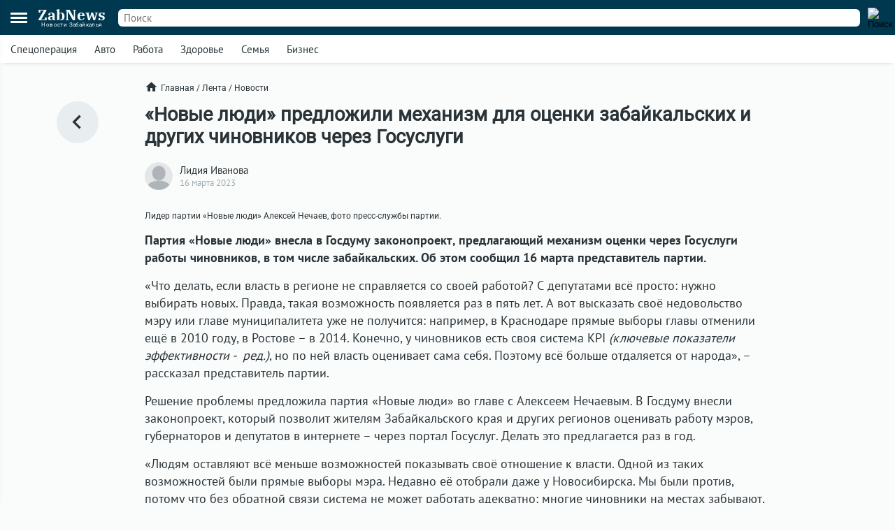

--- FILE ---
content_type: text/html; charset=UTF-8
request_url: https://zabnews.ru/lenta/38575-novie_lyudi_predlozhili_mehanizm_dlya_otsenki_zabaykalyskih_i_drugih_chinovnikov_cherez_gosuslugi
body_size: 7332
content:
<!doctype html>
<html prefix="og: http://ogp.me/ns#" lang="ru">
<head>
    <link rel="icon" type="image/png" href="/images/favicon-120x120.png">
    <link rel="shortcut icon" href="/images/favicon-32x32.ico">
    <link rel="stylesheet" href="/css/v2/styles.css?799335">
    <link rel="stylesheet" href="/css/v2/post.css?799335">
    <link rel="stylesheet" href="/css/v2/net.css?799335">
    <link rel="stylesheet" href="https://i.zabnews.ru/css/fancybox.css">
    <meta charset="utf-8">
    <meta name="viewport" content="width=device-width,initial-scale=1,minimum-scale=1,minimal-ui">
    <meta name="theme-color" content="#00384f">
    <title>Можно ли оценить работу мэра города - новая инициатива</title>
    <link rel="preconnect" href="https://i.zabnews.ru">
    <link rel="preconnect" href="https://api.zabnews.ru">
    <link rel="preconnect" href="https://cabinet.zabnews.ru">
    <link rel="canonical" href="https://zabnews.ru/lenta/38575-novie_lyudi_predlozhili_mehanizm_dlya_otsenki_zabaykalyskih_i_drugih_chinovnikov_cherez_gosuslugi">
    <meta itemprop="datePublished" content="2023-03-16T12:59:00+09:00">
    <meta name="description" content="Партия «Новые люди» внесла в Госдуму законопроект, предлагающий механизм оценки гражданами работы чиновников через Госуслуги.">
    <meta property="og:author" content="Лидия Иванова">
    <meta property="og:type" content="news">
    <meta property="og:title" content="«Новые люди» предложили механизм для оценки забайкальских и других чиновников через Госуслуги">
    <meta property="og:description" content="Партия «Новые люди» внесла в Госдуму законопроект, предлагающий механизм оценки гражданами работы чиновников через Госуслуги.">
    <meta property="og:image" content="https://api.zabnews.ru/storage/images/posts/de/0977f657-4ea7-4118-932a-8524d410a13b.jpg">
    <meta property="og:url" content="https://zabnews.ru/lenta/38575-novie_lyudi_predlozhili_mehanizm_dlya_otsenki_zabaykalyskih_i_drugih_chinovnikov_cherez_gosuslugi">
    <meta name="twitter:card" content="summary_large_image">
    <meta property="twitter:image" content="https://api.zabnews.ru/storage/images/posts/de/0977f657-4ea7-4118-932a-8524d410a13b.jpg">
    <script src="https://i.zabnews.ru/js/jquery.js"></script>
    <script type="module" src="/js/v2/scripts.js?799335"></script>
    <!--LiveInternet counter-->
    <script>new Image().src = "//counter.yadro.ru/hit?r"+
        escape(document.referrer)+((typeof(screen)=="undefined")?"":
        ";s"+screen.width+"*"+screen.height+"*"+(screen.colorDepth?
        screen.colorDepth:screen.pixelDepth))+";u"+escape(document.URL)+
        ";h"+escape(document.title.substring(0,150))+
        ";"+Math.random();
    </script>
    <!--/LiveInternet-->
    <!-- Yandex.RTB -->
    <script>window.yaContextCb=window.yaContextCb||[]</script>
    <script src="https://yandex.ru/ads/system/context.js" async></script>
    <script src="https://i.zabnews.ru/js/fancybox.umd.js"></script>
</head>
<body>
    <div class="container">
        <div class="bntop prtnr" data-blockid="16"></div>
<div class="bnmtop prtnr" data-blockid="17"></div>
<div class="up-button"><img src="/images/icons/up-button-gray.svg"></div>
<div class="brand-mark"></div>


<div class="head">
    <div class="header-container">
        <div class="cookie-agree">
            <div class="cookie">
                <div class="text">
                    <div class="ttl">Мы используем cookie</div>
                    <div class="txt">согласно <a href="/privacy-agreement">политике конфиденциальности</a>. Управлять cookie можно в настройках браузера.</div>
                </div>
                <button>Понятно!</button>
            </div>
        </div>
        <div class="header">
            <div class="burger">
                <div></div>
                <div></div>
                <div></div>
            </div>
            <div class="popup-container"></div>
            <div class="popup_menu">
                <div class="links">
                    <a href="/doska/?utm_source=zabnews&utm_medium=organic&utm_campaign=promo&utm_content=burger" class="">Вакансии</a>
                    &nbsp;
                    <a href="/lenta" class="">Лента</a>
                    <a href="/lenta/novosti" class="">Новости</a>
                    <a href="/lenta/statyi" class="">Статьи</a>
                    <a href="/lenta/fotoreportazhi" class="">Фоторепортажи</a>
                    <a href="/lenta/blogi" class="">Блоги</a>
                    <a href="/lenta/video" class="">Видео</a>
                    <a href="https://spec.zabnews.ru/" target="_blank">Спецпроекты</a>
                    &nbsp;
                    <a href="/company" class="">О компании</a>
                </div>
                <div class="tags">
                                        <a href="/lenta/zzz" class="">Спецоперация</a>
                    <a href="/lenta/avto" class="">Авто</a>
                    <a href="/rabota" class="">Работа</a>
                    <a href="/zdorove" class="">Здоровье</a>
                    <a href="/semya" class="">Семья</a>
                    <a href="/biznes" class="">Бизнес</a>
                </div>
                <div class="icons">
                    <a href="https://ok.ru/zabnews" target="_blank" rel="nofollow"><img src="/images/icons/ok-24x24-w.svg" width="24" height="24" alt="Одноклассники"></a>
                    <a href="https://vk.com/club185412781" target="_blank" rel="nofollow"><img src="/images/icons/vk-24x24-w.svg" width="24" height="24" alt="ВКонтакте"></a>
                    <a href="https://t.me/zabnews_ru" target="_blank" rel="nofollow"><img src="/images/icons/tg-24x24-w.svg" width="24" height="24" alt="Telegram"></a>
                </div>
            </div>
            <div class="logo">
                <a href="/">
                    <div class="name">ZabNews</div>
                    <div class="subname">Новости Забайкалья</div>
                </a>
            </div>
            <div class="menu">
                <a href="/lenta" class="">Лента</a>
<!--                <a href="/lenta/novosti" class="">Новости</a>-->
                <a href="/lenta/statyi">Статьи</a>
            </div>
            <form action="/search" method="get">
                <div class="search-input">
                    <input type="text" name="query" value="" placeholder="Поиск" />
                </div>
                <div class="search-button">
                    <input type="image" src="/images/icons/v2/search.svg" width="24" height="24" alt="Поиск" />
                </div>
            </form>
        </div>
    </div>
    <div class="subhead-container">
        <div class="subhead">
            <div class="tags">
                <div id="tags_lnk_carousel" class="lnk carousel">
                                        <div class="carousel__slide"><a href="/lenta/zzz">Спецоперация</a></div>
                    <div class="carousel__slide"><a href="/lenta/avto">Авто</a></div>
                    <div class="carousel__slide"><a href="/rabota">Работа</a></div>
                    <div class="carousel__slide"><a href="/zdorove">Здоровье</a></div>
                    <div class="carousel__slide"><a href="/semya">Семья</a></div>
                    <div class="carousel__slide"><a href="/biznes">Бизнес</a></div>
                </div>
            </div>
            <script>const tagsLnkCarousel = new Carousel(document.querySelector("#tags_lnk_carousel"), {Dots: false, Navigation: false, slidesPerPage: 1, infinite: false});</script>
        </div>
    </div>
</div>
<div class="bntl prtnr" data-blockid="14"></div>
<div class="bnmtl prtnr" data-blockid="15"></div>
<div class="brand-container">
    
        <div class="brand-partner" data-blockid="9" data-tag="38575-novie_lyudi_predlozhili_mehanizm_dlya_otsenki_zabaykalyskih_i_drugih_chinovnikov_cherez_gosuslugi"></div>
        <div class="brand-space"></div>
    </div>        <div class="body-container">
    <div class="body post">
        <div class="left">
            <a href="/lenta" title="В ленту"><img src="/images/icons/v2/left.svg" alt=""></a>
        </div>
        <div class="center">
            <div class="breadcrumbs">
                <a href="/" class="home"><img src="/images/icons/v2/home.svg">Главная</a>
                &nbsp;/&nbsp;
                <a href="/lenta">Лента</a>
                &nbsp;/&nbsp;
                <a href="/lenta/novosti">Новости</a>
            </div>
            <div class="publication">
                <div id="stat38575" class="statmrk" data-action="view" data-postid="38575"></div>
                <h1>«Новые люди» предложили механизм для оценки забайкальских и других чиновников через Госуслуги</h1>
                <div class="createat">
                    <a href="/company/team"><div class="avatar" style="background-image: url(/images/icons/avatar.png);"></div></a>
                    <div class="info">
                        <div class="author"><a href="/company/team">Лидия Иванова</a></div>
                        <div class="date" datetime="2023-03-16T12:59:00+09:00" itemprop="datePublished">16 марта 2023</div>
                    </div>
                </div>
                <div class="text"><div class="fb__image mceNonEditable">
<div id="mainImage" class="carousel img1678939846954">
<div class="image__slide" data-src="https://api.zabnews.ru/storage/images/posts/ba/ee5ef3f3-53d1-45ff-8987-55146639eff1.jpg" data-fancybox="gallery-1678939846954" data-caption="Алексей Нечаев"><img class="image__image" src="https://api.zabnews.ru/storage/images/posts/ba/ee5ef3f3-53d1-45ff-8987-55146639eff1.jpg" alt="Алексей Нечаев"></div>
<figure class="image">
<figcaption>Лидер партии <span>«Новые люди» </span>Алексей Нечаев, фото пресс-службы партии. </figcaption>
</figure>
</div>
</div>
<p><strong>Партия «Новые люди» внесла в Госдуму законопроект, предлагающий механизм оценки через Госуслуги работы чиновников, в том числе забайкальских. Об этом сообщил 16 марта представитель партии.</strong></p>
<p>«Что делать, если власть в регионе не справляется со своей работой? С депутатами всё просто: нужно выбирать новых. Правда, такая возможность появляется раз в пять лет. А вот высказать своё недовольство мэру или главе муниципалитета уже не получится: например, в Краснодаре прямые выборы главы отменили ещё в 2010 году, в Ростове – в 2014. Конечно, у чиновников есть своя система KPI <em>(ключевые показатели эффективности -  ред.)</em>, но по ней власть оценивает сама себя. Поэтому всё больше отдаляется от народа», – рассказал представитель партии.</p>
<p>Решение проблемы предложила партия «Новые люди» во главе с Алексеем Нечаевым. В Госдуму внесли законопроект, который позволит жителям Забайкальского края и других регионов оценивать работу мэров, губернаторов и депутатов в интернете – через портал Госуслуг. Делать это предлагается раз в год.</p>
<p>«Людям оставляют всё меньше возможностей показывать своё отношение к власти. Одной из таких возможностей были прямые выборы мэра. Недавно её отобрали даже у Новосибирска. Мы были против, потому что без обратной связи система не может работать адекватно: многие чиновники на местах забывают, что их главный работодатель – народ. Поэтому мы предлагаем дать людям возможность оценивать работу мэров и депутатов через Госуслуги, без лишней бюрократии и сложностей», – рассказал Алексей Нечаев.</p>
<p>Сегодня региональных чиновников могут отправить в отставку в связи с утратой доверия. «Новые люди» считают, что доверие должно быть не только со стороны московского начальства, но и со стороны жителей города, муниципалитета или региона. Впрочем, такую же оценку будут выставлять и депутатам Госдумы, если новый закон будет принят.</p>
<p>«Стабильно низкая оценка деятельности чиновника может стать причиной для отставки. На начальном этапе мы предлагаем достаточно простую шкалу оценок. Но в будущем эти параметры можно расширять и создать настоящую экосистему прямой демократии», – добавил Нечаев.</p>
<h6 style="text-align: right;"><span>Политика</span></h6></div>
                
                
                <div id="stat38575" class="statmrk" data-action="read" data-postid="38575"></div>
            </div>
            <div class="tags">
            <div class="item"><a href="/lenta/vlast">Власть</a></div>            </div>
            <div class="telegram">
                <a href="https://t.me/zabnews_ru" target="_blank" rel="nofollow">
                    <div class="txt">Самые быстрые новости<br/><b>в Telegram-канале Zabnews</b></div>
                    <div class="icon"><img src="/images/icons/v2/telegram.svg" width="40"></div>
                </a>
            </div>

            <script>
                $(document).ready(()=>{
                    $('.telegram').on('click', ()=>{
                        ym(56134588,'reachGoal','telegram-button');
                    });
                });
            </script>

            <div class="bn300m prtnr" data-blockid="13"></div>
            <div class="bn300x2 prtnr" data-blockid="13"></div>
            <div class="dsc">Читайте также</div>
            <div class="similar">
                <div class="item"><div class="image"><a href="/lenta/67229-novye_lyudi_prizvali_gosdumu_otkazatsya_ot_novyh_nalogov"><img src="https://cabinet.zabnews.ru/images/upload/11/62294_5398d6.jpg" alt="Лидер партии «Новые люди» призвал Госдуму отказаться от новых налогов и блокировок соцсетей"></a></div><div class="data"><div class="props"><div class="category"><a href="/lenta/politika">Политика</a></div><div class="time">16 января в 14:35</div></div><div class="title"><a href="/lenta/67229-novye_lyudi_prizvali_gosdumu_otkazatsya_ot_novyh_nalogov">Лидер партии «Новые люди» призвал Госдуму отказаться от новых налогов и блокировок соцсетей</a></div></div></div><div class="item"><div class="image"><a href="/lenta/67328-temperatura_v_shkole_sele_zabaykalya_okruga_opustilas_do_12_gradusov"><img src="https://cabinet.zabnews.ru/images/upload/11/67328_a882e3.jpg" alt="Температура в школе села Большой Зерентуй Забайкалья опустилась до 12 градусов"></a></div><div class="data"><div class="props"><div class="category"><a href="/lenta/zhkh">ЖКХ</a></div><div class="time">Вчера в 15:16</div></div><div class="title"><a href="/lenta/67328-temperatura_v_shkole_sele_zabaykalya_okruga_opustilas_do_12_gradusov">Температура в школе села Большой Зерентуй Забайкалья опустилась до 12 градусов</a></div></div></div></div><div class="similar"><div class="bn300m prtnr" data-blockid="10"></div><div class="bn300x2 prtnr" data-blockid="10"></div><div class="item"><div class="image"><a href="/lenta/66733-novye_lyudi_rasskazali_chto_sdelali_dlya_zabaykalcev"><img src="https://cabinet.zabnews.ru/images/upload/11/66733_8f468e.jpg" alt="От пересдачи ЕГЭ до контроля мигрантов: «Новые люди» рассказали, что сделали для забайкальцев"></a></div><div class="data"><div class="props"><div class="category"><a href="/lenta/politika">Политика</a></div><div class="time">24 декабря 2025</div></div><div class="title"><a href="/lenta/66733-novye_lyudi_rasskazali_chto_sdelali_dlya_zabaykalcev">От пересдачи ЕГЭ до контроля мигрантов: «Новые люди» рассказали, что сделали для забайкальцев</a></div></div></div><div class="item"><div class="image"><a href="/lenta/66604-studenty_zabaykalya_razrabotali_proekt_dostupnogo_zhilya_iz_konteynerov"><img src="https://cabinet.zabnews.ru/images/upload/11/66604_ba7f88.jpg" alt="При поддержке партии «Новые люди» студенты ЗабГУ запустили проект доступного жилья"></a></div><div class="data"><div class="props"><div class="category"><a href="/lenta/politika">Политика</a></div><div class="time">18 декабря 2025</div></div><div class="title"><a href="/lenta/66604-studenty_zabaykalya_razrabotali_proekt_dostupnogo_zhilya_iz_konteynerov">При поддержке партии «Новые люди» студенты ЗабГУ запустили проект доступного жилья</a></div></div></div><div class="item"><div class="image"><a href="/lenta/64972-lider_partii_novye_lyudi_zayavil_o_konce_migrantskogo_bespredela"><img src="https://cabinet.zabnews.ru/images/upload/11/64972_71fe41.jpg" alt="Лидер партии «Новые люди» Алексей Нечаев заявил о конце мигрантского беспредела"></a></div><div class="data"><div class="props"><div class="category"><a href="/lenta/politika">Политика</a></div><div class="time">20 октября 2025</div></div><div class="title"><a href="/lenta/64972-lider_partii_novye_lyudi_zayavil_o_konce_migrantskogo_bespredela">Лидер партии «Новые люди» Алексей Нечаев заявил о конце мигрантского беспредела</a></div></div></div><div class="item"><div class="image"><a href="/lenta/64577-novye_lyudi_podderzhali_pozhilyh_zhiteley_zabaykalya"><img src="https://cabinet.zabnews.ru/images/upload/11/64577_e6e1d5.jpg" alt="«Новые люди» поддержали пожилых жителей Забайкалья в День пожилого человека"></a></div><div class="data"><div class="props"><div class="category"><a href="/lenta/politika">Политика</a></div><div class="time">5 октября 2025</div></div><div class="title"><a href="/lenta/64577-novye_lyudi_podderzhali_pozhilyh_zhiteley_zabaykalya">«Новые люди» поддержали пожилых жителей Забайкалья в День пожилого человека</a></div></div></div>            </div>
            <div class="more">
                <a href="/lenta">Ещё<img src="/images/icons/v2/right.svg"></a>
            </div>
        </div>
        <div class="right">
            <div class="bn300 prtnr" data-blockid="12"></div>
        </div>
    </div>
</div>
        <div class="footer-container">
    <div class="footer">
        <div class="line"></div>
        <div class="lnk">
            <div class="item">
                <div id="cat_name" class="name">Рубрикатор</div>
                <div id="cat_list" class="list">
                    <a href="/lenta/novosti">Новости</a>
                    <a href="/lenta/statyi">Статьи</a>
                    <a href="/lenta/fotoreportazhi">Фото</a>
                    <a href="/lenta/blogi">Блоги</a>
                    <a href="/lenta/video">Видео</a>
                    <a href="/lenta">Лента</a>
                    <a href="/wiki">Энциклопедия</a>
                    <a href="https://spec.zabnews.ru" target="_blank">Спецпроекты</a>
                </div>
            </div>
            <div class="item">
                <div id="theme_name" class="name">Темы</div>
                <div id="theme_list" class="list">
                    <a href="/lenta/zzz">Спецоперация</a>
                    <a href="/lenta/covid">Коронавирус</a>
                    <a href="/lenta/avto">Авто</a>
                    <a href="/rabota">Работа</a>
                    <a href="/zdorove">Здоровье</a>
                    <a href="/semya">Семья</a>
                    <a href="/biznes">Бизнес</a>
                </div>
            </div>
            <div class="item">
                <div id="edition_name" class="name">Редакция</div>
                <div id="edition_list" class="list">
                    <a href="/company">О компании</a>
                    <a href="/editorialPolicy">Редакционная политика</a>
                    <a href="/privacy-agreement">Политика конфиденциальности</a>
                    <a href="/terms-of-use">Пользовательское соглашение</a>
                    <a href="/YandexRss.rss" target="_blank" rel="noopener noreferrer">RSS</a>
                </div>
            </div>
            <div class="item">
                <div id="contact_name" class="name">Контакты</div>
                <div id="contact_list" class="list">
                    Адрес редакции:<br>
                    г. Чита, ул. Курнатовского, д. 25 (ТЦ Город мастеров), вход 2, 3 этаж, офис 12.
                    <br>
                    Телефоны:<br>
                    +7 (3022) 57-19-19,<br>+7 (914) 357-19-19
                    <br/><br/>
                    Эл. почта: <a href="mailto:social@zabnews.ru">social@zabnews.ru</a>
                </div>
            </div>
            <div class="item">
                <div id="ad_name" class="name">Реклама на сайте</div>
                <div id="ad_list" class="list">
                    Связаться с отделом продаж:<br>
                    +7 (3022) 57-45-45,<br>+7 (914) 357-45-45
                    <br/><br/>
                    Эл. почта: <a href="mailto:reklama@zabnews.ru">reklama@zabnews.ru</a>
                    <br/>
                    <a href="https://zabnews-reklama.turbo.site/reklama75" rel="nofollow" target="_blank" class="send">Отправить заявку</a>
                </div>
            </div>
        </div>
        <div class="icons">
            <a href="https://ok.ru/zabnews" target="_blank" rel="nofollow"><img src="/images/icons/ok-24x24.svg" width="24" height="24" alt="Одноклассники"></a>
            <a href="https://vk.com/club185412781" target="_blank" rel="nofollow"><img src="/images/icons/vk-24x24.svg" width="24" height="24" alt="ВКонтакте"></a>
            <a href="https://t.me/zabnews_ru" target="_blank" rel="nofollow"><img src="/images/icons/tg-24x24.svg" width="24" height="24" alt="Telegram"></a>
        </div>
        <div class="copy">
            <div id="smi_name" class="name">О СМИ</div>
            <div id="smi_list" class="list">
                Контактные данные для Роскомнадзора и государственных органов<br /><br />

                Сетевое издание Забньюс (18+).<br />
                Зарегистрировано Федеральной службой по надзору в сфере связи, информационных технологий и массовых коммуникаций (Роскомнадзор).<br />
                Регистрационный номер и дата принятия решения о регистрации: ЭЛ № ФС 77 – 76261 от 19.07.2019г.<br />
                Учредитель: Викулов Степан Александрович (СНИЛС 061-976-814 97).<br />
                Главный редактор: Цынгуева Ирина Цыреновна (СНИЛС-120-972-643 50).<br />
                Адрес редакции: 672027, Россия, г. Чита, ул. Курнатовского, д. 25 (ТЦ Город мастеров), вход 2, 3 этаж, офис 12, телефон 8 (3022) 57-19-19.<br />
                Электронный адрес редакции: <a href="mailto:social@zabnews.ru">social@zabnews.ru</a>.<br />
                Контактные данные для Роскомнадзора и государственных органов: <a href="mailto:social@zabnews.ru">social@zabnews.ru</a>.
            </div>
            <br/>
            <div>
                Публикации с пометками «Реклама», «Выборы» оплачены рекламодателем. Редакция сайта не несёт ответственности за достоверность информации, содержащейся в рекламных текстах.
            </div>
            <br/>
            © 2019-2025 ZabNews <br/><br/>
            <!-- Yandex.Metrika informer -->
            <a href="https://metrika.yandex.ru/stat/?id=56134588&amp;from=informer" target="_blank" rel="nofollow">
                <img src="https://metrika-informer.com/informer/56134588/3_0_FFFFFFFF_FFFFFFFF_0_pageviews"
                     style="width:88px; height:31px; border:0;"
                     alt="Яндекс.Метрика"
                     title="Яндекс.Метрика: данные за сегодня (просмотры, визиты и уникальные посетители)"
                />
            </a>
            <!-- /Yandex.Metrika informer -->
            <!-- Yandex.Metrika counter -->
            <script type="text/javascript">
                (function(m,e,t,r,i,k,a){
                    m[i]=m[i]||function(){(m[i].a=m[i].a||[]).push(arguments)};
                    m[i].l=1*new Date();
                    for (var j = 0; j < document.scripts.length; j++) {if (document.scripts[j].src === r) { return; }}
                    k=e.createElement(t),a=e.getElementsByTagName(t)[0],k.async=1,k.src=r,a.parentNode.insertBefore(k,a)
                })(window, document,'script','https://mc.webvisor.org/metrika/tag_ww.js', 'ym');

                ym(56134588, 'init', {webvisor:true, trackHash:true, clickmap:true, accurateTrackBounce:true, trackLinks:true});
            </script>
            <noscript><div><img src="https://mc.yandex.ru/watch/56134588" style="position:absolute; left:-9999px;" alt="" /></div></noscript>
            <!-- /Yandex.Metrika counter -->
        </div>
    </div>
</div>
    </div>
</body>
</html>